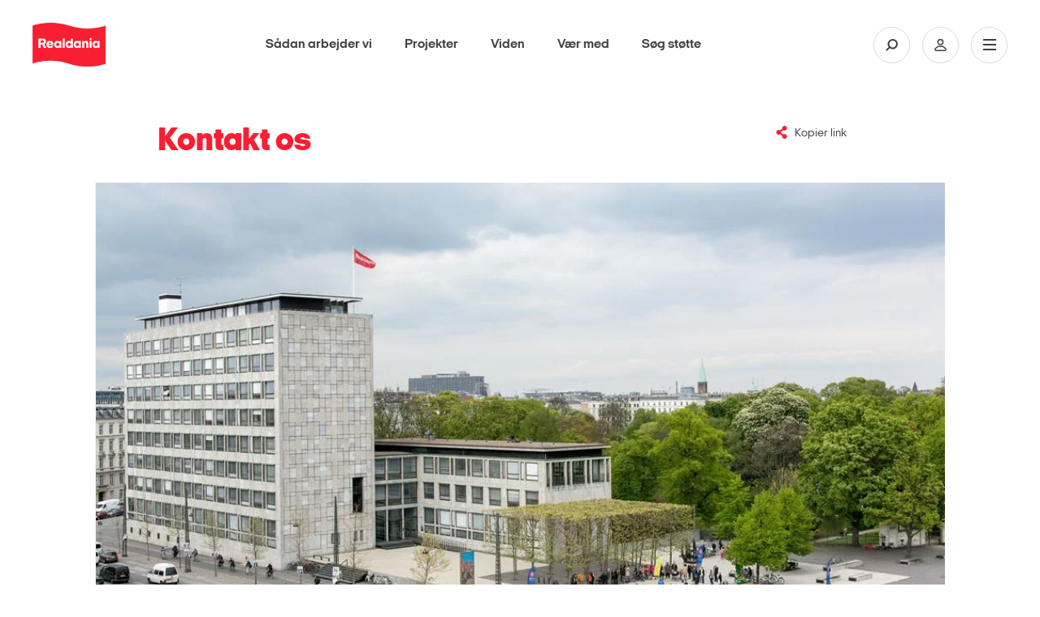

--- FILE ---
content_type: text/html; charset=utf-8
request_url: https://realdania.dk/om-os/hvem-er-vi
body_size: 10715
content:


<!DOCTYPE html>
<html lang="da">
<head class="no-js">
    
    <!-- Google Tag Manager -->
    <script>
    (function(w,d,s,l,i){w[l]=w[l]||[];w[l].push({'gtm.start':
    new Date().getTime(),event:'gtm.js'});var f=d.getElementsByTagName(s)[0],
    j=d.createElement(s),dl=l!='dataLayer'?'&l='+l:'';j.async=true;j.src=
    'https://www.googletagmanager.com/gtm.js?id='+i+dl;f.parentNode.insertBefore(j,f);
    })(window,document,'script','dataLayer','GTM-KXNWCR4');</script>
    <!-- End Google Tag Manager -->

    <!-- Google Tag Manager External Links -->
    
    <!-- Google Tag Manager External Links -->
    <script id="CookieConsent" src="https://policy.app.cookieinformation.com/uc.js" data-culture="da" type="text/javascript"></script>

    <meta charset="utf-8" />
    <meta name="viewport" content="width=device-width, initial-scale=1.0">
    <meta http-equiv="X-UA-Compatible" content="IE=edge">
    <meta http-equiv="Content-Type" content="text/html; charset=utf-8" />
    <meta content="width=device-width, initial-scale=1.0" name="viewport" />
    <meta name="MobileOptimized" content="320">
    <meta name="db" content="web" />

    
<meta name="Description" content="Ring til os, skriv en mail eller find vores adresse og &#229;bningstider." />

<!-- Open Graph Metadata Tags for Social Media -->
<meta property="og:title" id="ogTitle" content="Kontakt os" />
<meta property="og:description" id="ogDescription" content="Ring til os, skriv en mail eller find vores adresse og &#229;bningstider." />
<meta property="og:type" id="ogType" content="website" />
<meta property="og:image" id="ogImage" content="https://realdania.dk/-/media/files/jarmerspladsfoto16-9.jpg?mw=992" />
<meta property="og:url" id="ogUrl" content="https://realdania.dk/om-os/hvem-er-vi" />
<meta property="sitecoreId" id="sitecoreId" content="{3D303437-3E71-49CB-A9DD-6C923848D0B1}" />
<meta name="twitter:card" content="summary_large_image">
<meta name="twitter:site" content="@Realdaniadk">
<meta name="twitter:title" content="Kontakt os">
<meta name="twitter:description" content="Ring til os, skriv en mail eller find vores adresse og &#229;bningstider.">
<meta name="twitter:image" content="https://realdania.dk/-/media/files/jarmerspladsfoto16-9.jpg?mw=992">
<meta name="cludo:metadata" content="sitecore_id=3d3034373e7149cba9dd6c923848d0b1" />
<meta name="cludo:pagetags" content="" />
<meta name="cludo:pagetagnames" content="" />
<meta name="cludo:pagegoals" content="" />
<meta name="cludo:pagegoalnames" content="" />
<meta name="cludo:publishdate" content="" />
<meta name="cludo:employeedepartments" content="" />
<meta name="cludo:eventdatefrom" content="" />
<meta name="cludo:eventdateto" content="" />
<meta name="cludo:eventtype" content="" />
<meta name="cludo:eventaccess" content="" />
<meta name="cludo:eventcity" content="" />
<meta name="cludo:eventregion" content="" />
<meta name="cludo:templateid" content="d1fbc23f6926473da47336e0321398ae" />
<meta name="cludo:newstype" content="" />
<meta name="cludo:isfeatured" content="False" />
<meta name="cludo:trompet" content="" />
<meta name="cludo:latestnewsdate" content="" />
<meta name="cludo:projectcoordinateslat" content="" />
<meta name="cludo:projectcoordinateslng" content="" />
<meta name="cludo:projecthascoordinates" content="False" />
<meta name="cludo:extraimages" content="" />
<meta name="searchImage" id="searchImage" content="https://realdania.dk/-/media/files/jarmerspladsfoto16-9.jpg?mw=992" />



<title>Kontakt os</title>
 
    <meta name="Profile.CookieID" content="6482693c-f39c-410b-b0dc-08d8a948dc5d" />
<meta name="Profile.LatestVisit" content="21-01-2026 11:50:09" />
<meta name="Profile.IsReceivingNewsletter" />
<meta name="Profile.IsDebateMember" />
<meta name="Profile.IsReceivingIndeklimaNewsletter" />
<meta name="Profile.IsMember" />
    
<link rel="apple-touch-icon" sizes="57x57" href="/dist/assets/gfx/apple-touch-icon-57x57.png">
<link rel="apple-touch-icon" sizes="60x60" href="/dist/assets/gfx/apple-touch-icon-60x60.png">
<link rel="apple-touch-icon" sizes="72x72" href="/dist/assets/gfx/apple-touch-icon-72x72.png">
<link rel="apple-touch-icon" sizes="76x76" href="/dist/assets/gfx/apple-touch-icon-76x76.png">
<link rel="apple-touch-icon" sizes="114x114" href="/dist/assets/gfx/apple-touch-icon-114x114.png">
<link rel="apple-touch-icon" sizes="120x120" href="/dist/assets/gfx/apple-touch-icon-120x120.png">
<link rel="apple-touch-icon" sizes="144x144" href="/dist/assets/gfx/apple-touch-icon-144x144.png">
<link rel="apple-touch-icon" sizes="152x152" href="/dist/assets/gfx/apple-touch-icon-152x152.png">
<link rel="apple-touch-icon" sizes="180x180" href="/dist/assets/gfx/apple-touch-icon-180x180.png">
<link rel="manifest" href="/dist/assets/gfx/manifest.json">

<link rel="preload" as="font" href="/dist/assets/fonts/realdania.woff" type="font/woff" crossorigin>
<link rel="preload" as="font" href="/dist/assets/fonts/2018/ItalianPlateNo2Expanded-Regular.woff2" type="font/woff2" crossorigin>
<link rel="preload" as="font" href="/dist/assets/fonts/2018/ItalianPlateNo2Expanded-Black.woff2" type="font/woff2" crossorigin>
<link rel="preload" as="font" href="/dist/assets/fonts/2018/ItalianPlateNo2Expanded-Bold.woff2" type="font/woff2" crossorigin>
<link rel="preload" as="font" href="/dist/assets/fonts/2018/ItalianPlateNo2Expanded-Demibold.woff2" type="font/woff2" crossorigin>
<link rel="preload" as="font" href="/dist/assets/fonts/fontawesome-webfont.woff2?v=4.6.3" type="font/woff2" crossorigin>



<link rel="prefetch" href="/dist/css/performance.1762862239419.css" as="style"/><link href="/dist/css/performance.1762862239419.css" rel="stylesheet"><link href="/dist/css/popup.1762862239419.css" rel="stylesheet"><link rel="prefetch" href="/dist/css/main.1762862239419.css" as="style"/><link href="/dist/css/main.1762862239419.css" rel="stylesheet">

    <link rel="icon" type="image/png" href="/dist/assets/gfx/favicon-32x32.png" sizes="32x32">
    <link rel="icon" type="image/png" href="/dist/assets/gfx/favicon-96x96.png" sizes="96x96">
    <link rel="icon" type="image/png" href="/dist/assets/gfx/favicon-16x16.png" sizes="16x16">
    <link rel="shortcut icon" href="/dist/assets/gfx/favicon.ico">


<meta name="msapplication-TileColor" content="#da532c">
<meta name="msapplication-TileImage" content="/dist/assets/gfx/mstile-144x144.png">
<meta name="msapplication-config" content="/dist/assets/gfx/browserconfig.xml">
<meta name="theme-color" content="#ffffff">
<meta name="msapplication-tap-highlight" content="no">
<meta name="apple-mobile-web-app-capable" content="yes">

<meta name="facebook-domain-verification" content="1bcgtearh3s08t6b5a2pltl1c8b8y7" />
    
    
    

        <!-- www.Cludo.com search start JS -->
    <!--[if lte IE 9]>
    <script src="https://api.cludo.com/scripts/xdomain.js" slave="https://api.cludo.com/proxy.html" type="text/javascript"></script>
    <![endif]-->
    <!-- www.Cludo.com search end JS -->

    <link rel="preconnect" href="https://maps.googleapis.com">
    <style>
        [v-cloak] > * {
            display: none
        }

        [v-cloak] {
            display: none
        }
    </style>
    <link rel="prerender" href="/projekter/liste" />
    

<link rel="stylesheet" href="https://application.realdania.dk/eagle/css/app.css" type="text/css">
            <script src="https://ajax.googleapis.com/ajax/libs/jquery/1.12.0/jquery.min.js"></script>
            <script src="https://ajax.googleapis.com/ajax/libs/jqueryui/1.11.4/jquery-ui.min.js" defer></script>
            <script src="https://maps.googleapis.com/maps/api/js?key=AIzaSyDZahTqgbXsEVDX7zvtdw3bmK60tOilcaM" defer></script>
            <script src="https://cdnjs.cloudflare.com/ajax/libs/jquery-validate/1.16.0/jquery.validate.js" defer></script>
            <script src="https://cdnjs.cloudflare.com/ajax/libs/jquery-validation-unobtrusive/3.2.6/jquery.validate.unobtrusive.js" defer></script>
            <script src="https://cdnjs.cloudflare.com/ajax/libs/Swiper/4.2.2/js/swiper.min.js" defer></script>
    <script src="https://www.youtube.com/iframe_api" defer></script>
    

    <script data-cookieconsent="ignore">
        var cookieValue = 'resolution=' + Math.max(screen.width, screen.height) + ",1" + '; path=/';
        document.cookie = cookieValue;

        window.oxygen = {
            cookieTexts: {
                "texteditButton": "Rediger dit samtykke",
                "textheadline": "For at se dette element skal vi bruge dit samtykke til at anvende cookies.",
                "textdescription": "Det g&#248;r du ved at klikke p&#229; knappen nedenfor og derefter v&#230;lge \&quot;Tillad alle\&quot; (den gr&#248;nne knap)."
            }
        };
        window.lazySizesConfig = window.lazySizesConfig || {};
        window.lazySizesConfig.init = false;
    </script>



</head>

<body class="subpage megaribbon-wrapper" id="body" data-recaptcha-sitekey="6LfOY80UAAAAANQyJ9siaGIuJkHmjQR7imnunkrK">
    <div id="vue-app">
        <div class="skip-link" role="navigation" aria-label="Navigationsassistent">
            <a href="#main-container">Skip to Main Content</a>
        </div>
        
    <!-- Google Tag Manager (noscript) -->
    <noscript aria-hidden="true">
        <iframe title="Google Iframe" src="https://www.googletagmanager.com/ns.html?id=GTM-KXNWCR4"
                height="0" width="0" style="display:none;visibility:hidden"></iframe>
    </noscript>
    <!-- End Google Tag Manager (noscript) -->

            <div class="signup-modal signup-modal--image" role="complementary" aria-label="Sign up newsletter">
                <div class="signup-modal__content signup-modal-inner">
                    <input class="signup-modal__cookieName" type="hidden" value="newsletterPopupShown" />
                    <div class="overlay-media__close">
                        <a click="hideCampaignBox()">
                            <svg viewBox="0 0 30 30">
                                <path d="M15,1c7.7,0,14,6.3,14,14c0,7.7-6.3,14-14,14S1,22.7,1,15C1,7.3,7.3,1,15,1 M15,0C6.7,0,0,6.7,0,15c0,8.3,6.7,15,15,15c8.3,0,15-6.7,15-15C30,6.7,23.3,0,15,0L15,0z" />
                                <path class="close__plain" d="M18.7,17.3c0.4,0.4,0.4,1,0,1.4C18.5,18.9,18.3,19,18,19c-0.3,0-0.5-0.1-0.7-0.3L15,16.4l-2.3,2.3C12.5,18.9,12.3,19,12,19c-0.2,0-0.5-0.1-0.7-0.3c-0.4-0.4-0.4-1,0-1.4l2.3-2.3l-2.3-2.3c-0.4-0.4-0.4-1,0-1.4c0.4-0.4,1-0.4,1.4,0l2.3,2.3l2.3-2.3c0.4-0.4,1-0.4,1.4,0c0.4,0.4,0.4,1,0,1.4L16.4,15L18.7,17.3z" />
                                <path class="close__negative" d="M15,0C6.7,0,0,6.7,0,15s6.7,15,15,15s15-6.7,15-15S23.3,0,15,0z M18.7,17.3c0.4,0.4,0.4,1,0,1.4C18.5,18.9,18.3,19,18,19c-0.3,0-0.5-0.1-0.7-0.3L15,16.4l-2.3,2.3C12.5,18.9,12.3,19,12,19c-0.2,0-0.5-0.1-0.7-0.3c-0.4-0.4-0.4-1,0-1.4l2.3-2.3l-2.3-2.3c-0.4-0.4-0.4-1,0-1.4c0.4-0.4,1-0.4,1.4,0l2.3,2.3l2.3-2.3c0.4-0.4,1-0.4,1.4,0c0.4,0.4,0.4,1,0,1.4L16.4,15L18.7,17.3z" />
                            </svg>
                        </a>
                    </div>
                    <div class="signup-modal__image">
                        <img src="/-/media/realdaniadk/nyheder/popup/nyhedsbrev-pop-2.jpg?mw=600" />
                    </div>
                    <div class="signup-modal__body">
                        <p class="signup-modal-headline">Gå ikke glip af nyheder fra Realdania. Tilmeld dig vores nyhedsbreve</p>

                        <p class="signup-modal-manchet">
                            Fort&aelig;l os, hvad du interesserer dig for - s&aring; sender vi et nyhedsbrev med faglig viden, nyheder og inspiration.
<div id="gtx-trans" style="position: absolute; left: 199px; top: 21px;">
<div class="gtx-trans-icon">&nbsp;</div>
</div>
                        </p>
                        
                                <a class="signup-modal__button" href="/nyhedsbreve">
                                    <span class="rd-icon-angle-right"></span>
                                    <span class="signup-modal__button-text">
                                        Tilmeld dig nu
                                    </span>
                                </a>
                        
                    </div>
                </div>
            </div>



            <site-header inline-template search-url="/search?q='">
    <header id="divMegaMenu" ref="divMegaMenu" class="header" aria-label="Mega Menu Navigation" :class="{'header--search-open': isSearchOpen, 'header--open': isMenuOpen}">
        <div class="header__overlay" v-on:click.prevent="onToggleMenu"></div>

        <div class="header__desktop" :class="{'header__desktop--active': isSearchOpen}" v-if="isLargeDesktop" :style="getHeaderDesktopStyle">
            <div class="header__top">
                <a href="/" class="header__logo" role="banner" aria-label="Primary banner">
                    <img alt="logo" src="/dist/assets/img/logo-filled.svg">
                </a>

                <nav class="primary-nav" v-show="!isSearchOpen">
                    <ul class="primary-nav__list">
                                <li class="primary-nav__item">
                                    <a class="primary-nav__link" href="/saadan-stoetter-vi">S&#229;dan arbejder vi</a>
                                </li>
                                <li class="primary-nav__item">
                                    <a class="primary-nav__link" href="/projekter">Projekter</a>
                                </li>
                                <li class="primary-nav__item">
                                    <a class="primary-nav__link" href="/viden">Viden</a>
                                </li>
                                <li class="primary-nav__item">
                                    <a class="primary-nav__link" href="/vaer-med">V&#230;r med</a>
                                </li>
                                <li class="primary-nav__item">
                                    <a class="primary-nav__link" href="/soeg-stoette">S&#248;g st&#248;tte</a>
                                </li>

                    </ul>
                </nav>

                <div class="primary-search" style="display: none;" v-show="isSearchOpen">
                        <div class="cludo-search cludo-search--secondary">
                            <div id="cludo-search-form">
                                <label for="headerSearchBox">Indsæt søgeord for at søge på hjemmesiden</label>
                                <input ref="searchInput" name="ctl02$txtSearchBox" placeholder="Søg" type="text" class="search-box" autocomplete="off" id="headerSearchBox" />
                                <button type="button"><span class="rd-icon-search" aria-hidden="true"></span></button>
                            </div>
                        </div>
                </div>


                <div class="header__icons">
                            <button class="header__icon" :class="{'header__icon--active': isSearchOpen}" v-on:click.prevent="onToggleSearch" aria-label="Søg på Realdania">
                                <svg class="header__icon-search">
                                    <use xlink:href="/dist/assets/icons/symbols.svg#search" />
                                </svg>
                            </button>

                    <a class="header__icon" href="/mitrealdania/medlemsprofil" aria-label="Min side">
                        <svg class="header__icon-user">
                            <use xlink:href="/dist/assets/icons/symbols.svg#user" />
                        </svg>
                    </a>
                    <button class="header__icon" v-on:click.prevent="onToggleMenu" aria-label="Åben navigation">
                        <svg class="header__icon-bars">
                            <use xlink:href="/dist/assets/icons/symbols.svg#burger" />
                        </svg>
                        <svg class="header__icon-close">
                            <use xlink:href="/dist/assets/icons/symbols.svg#close" />
                        </svg>
                    </button>
                </div>
            </div>
        </div>

        <div class="header__mobile" tabindex="-1">
            <div class="header__top">
                <a href="/" class="header__logo" role="banner" aria-label="Secondary banner" aria-hidden="true">
                    <img alt="logo" src="/dist/assets/img/logo-filled.svg">
                </a>

                <div class="header__icons">
                    <a class="header__icon profile" href="/mitrealdania/medlemsprofil" aria-label="Min side">
                        <svg class="header__icon-user">
                            <use xlink:href="/dist/assets/icons/symbols.svg#user" />
                        </svg>
                    </a>
                    <button class="header__icon" v-on:click.prevent="onToggleMenu" aria-label="Vis eller skjul mobilmenu">
                        <svg class="header__icon-bars">
                            <use xlink:href="/dist/assets/icons/symbols.svg#burger" />
                        </svg>
                        <svg class="header__icon-close">
                            <use xlink:href="/dist/assets/icons/symbols.svg#close" />
                        </svg>
                    </button>
                </div>
            </div>

            <div class="header__mobile-nav" :style="getHeaderMobileNavStyle">
                    <div class="cludo-search">
                        <div id="cludo-search-form-burger">
                            <label for="headerSearchBox2">Indsæt søgeord for at søge på hjemmesiden</label>
                            <input id="headerSearchBox2" name="ctl02$txtSearchBox" placeholder="Søg" type="text" class="search-box" autocomplete="off" />
                            <button aria-label="Fortag søgning" type="button"><span class="rd-icon-search" aria-hidden="true"></span></button>
                        </div>
                    </div>

                <ul class="burger-nav" id="burger-navigation">
                                        <li class="burger-nav__item">
                                                <button>
                                                    Om os
                                                        <span class="rd-icon-right rd-icon-right--rotate-down"></span>
                                                </button>
                                            

                                                <ul class="burger-nav__submenu">
                                                            <li class="burger-nav__subitem">
                                                                <a href="/om-os/vores-grundlag">Vores grundlag</a>
                                                            </li>
                                                            <li class="burger-nav__subitem">
                                                                <a href="/om-os/historie">Historie</a>
                                                            </li>
                                                            <li class="burger-nav__subitem">
                                                                <a href="/om-os/&#248;konomi">&#216;konomiske n&#248;gletal</a>
                                                            </li>
                                                            <li class="burger-nav__subitem">
                                                                <a href="/om-os/forening-og-medlemsdemokrati">Forening og medlemsdemokrati</a>
                                                            </li>
                                                            <li class="burger-nav__subitem">
                                                                <a href="/om-os/medarbejdere">Medarbejdere</a>
                                                            </li>
                                                            <li class="burger-nav__subitem">
                                                                <a href="/om-os/hvem-er-vi#">Repr&#230;sentantskabet</a>
                                                            </li>
                                                            <li class="burger-nav__subitem">
                                                                <a href="/om-os/bestyrelsen">Bestyrelsen</a>
                                                            </li>
                                                            <li class="burger-nav__subitem">
                                                                <a href="/om-os/ledelse-og-organisation">Ledelse og organisation</a>
                                                            </li>
                                                            <li class="burger-nav__subitem">
                                                                <a href="/om-os/bolius">Videncentret Bolius</a>
                                                            </li>
                                                            <li class="burger-nav__subitem">
                                                                <a href="/om-os/realdaniabyogbyg">Realdania By &amp; Byg - et datterselskab</a>
                                                            </li>
                                                            <li class="burger-nav__subitem">
                                                                <a href="/om-os/samfundsansvar">Samfundsansvar</a>
                                                            </li>
                                                            <li class="burger-nav__subitem">
                                                                <a href="/om-os/ledige-stillinger">Ledige stillinger</a>
                                                            </li>

                                                </ul>
                                        </li>
                                        <li class="burger-nav__item">
                                        <a href="/projekter">
                                            Projekter

                                        
                                        </a>
                                            

                                        </li>
                                        <li class="burger-nav__item">
                                        <a href="/soeg-stoette">
                                            S&#248;g st&#248;tte

                                        
                                        </a>
                                            

                                        </li>
                                        <li class="burger-nav__item">
                                        <a href="/saadan-stoetter-vi">
                                            S&#229;dan arbejder vi

                                        
                                        </a>
                                            

                                        </li>
                                        <li class="burger-nav__item">
                                        <a href="/vaer-med">
                                            V&#230;r med

                                        
                                        </a>
                                            

                                        </li>
                                        <li class="burger-nav__item">
                                        <a href="/viden">
                                            Viden

                                        
                                        </a>
                                            

                                        </li>

                </ul>

                <div class="header-seperator"></div>

                <div class="header__servicemenu">
                    <ul class="servicemenu" role="menubar" aria-label="Servicemenu">
                                <li class="servicemenu__item">
                                    <a href="/om-os/hvem-er-vi" role="menuitem">Kontakt</a>
                                </li>
                                <li class="servicemenu__item">
                                    <a href="/aktuelt" role="menuitem">Nyheder</a>
                                </li>
                                <li class="servicemenu__item">
                                    <a href="/vaer-med/bliv-medlem" role="menuitem">Meld dig ind</a>
                                </li>
                                <li class="servicemenu__item">
                                    <a href="http://www.realdania.org" role="menuitem">English</a>
                                </li>

                    </ul>
                </div>

                <div class="header-seperator"></div>
                
                <div class="socialmedia" >
                    <ul class="socialmedia__list" role="menubar" aria-label="Socialmedia links">
                        <li class="socialmedia__item">
                            <a href="https://www.facebook.com/realdaniadk" target="_blank" role="menuitem">
                                <span class="fa fa-facebook"></span>
                            </a>
                        </li>
                        <li class="socialmedia__item">
                            <a href="https://www.instagram.com/realdaniadk/" target="_blank" role="menuitem">
                                <span class="fa fa-instagram"></span>
                            </a>
                        </li>
                        <li class="socialmedia__item">
                            <a href="https://www.linkedin.com/company/realdania/" target="_blank" role="menuitem">
                                <span class="fa fa-linkedin"></span>
                            </a>
                        </li>
                        <li class="socialmedia__item">
                            <a href="https://twitter.com/Realdaniadk" target="_blank" role="menuitem">
                                <span class="fa fa-twitter"></span>
                            </a>
                        </li>
                    </ul>

                </div>
            </div>
        </div>
    </header>
    </site-header>


        <!-- Overlay -->
<div id="dania-modal-bg" class="close-overlay" role="complementary" aria-label="Modal loading">
    <div class="preloader">
        <div class="loader-inner ball-scale-multiple">
            <div></div>
            <div></div>
            <div></div>
        </div>
    </div>
    <div id="article-bullets">
        <span class="article-bullets-circle fa fa-circle"></span>
        <span class="article-bullets-circle fa fa-circle"></span>
        <span class="article-bullets-circle fa fa-circle"></span>
        <span class="article-bullets-circle fa fa-circle"></span>
        <span class="article-bullets-circle fa fa-circle"></span>
        <span class="article-bullets-circle fa fa-circle"></span>
        <span class="article-bullets-circle fa fa-circle"></span>
        <span class="article-bullets-circle fa fa-circle"></span>
        <span class="article-bullets-circle fa fa-circle"></span>
    </div>
    <span class="m-prev rd-icon-angle-left"></span>
    <span class="m-next rd-icon-angle-right"></span>
</div>
<span class="close-red close-red--overlay close-overlay" role="complementary" aria-label="Modal close" id="close-global-overlay">x</span>
<div id="dania-modal-container" class="article-overlay" role="complementary" aria-label="Modal content">
    <div id="dania-modal-container__content">
        <div class="top-news">
            <p id="m-category"></p>
            <h2 id="m-headline">.</h2>
            <p id="m-publish-date"></p>
            <h3 id="m-manchet">.</h3>
        </div>
        <div class="event-highlighted-top-container m-event">
            <div class="event-highlighted-top">
                <p class='calendar-icon'><span id="m-month"></span><span id="m-dato"></span> </p>
                <div class="event-highlighted-meta">
                    <p id="m-date"></p>
                    <p id="m-location"></p>
                </div>
            </div>
            <div id="m-event-form"></div>
            
        </div>
        <div id="m-header-image" class="image-wrap _16-9">
        </div>
        <div id="m-content" class="m-content editor">
        </div>
    </div>
</div>
<div id="dania-modal-box" class="article-overlay" role="complementary" aria-label="Article overlay">
    <div id="dania-modal-box-content">
        <div id="dania-modal-box-content-login"></div>
        <div id="dania-modal-box-content-list"></div>
        <div id="dania-modal-box-content-profile"></div>
    </div>
</div>


        <div id="main-container" data-page-target>
            <section class="page-content content-page" aria-label="Kontakt os">
    <div class="container-fluid">
        <div class="container-inner">

            <!-- Headline -->
            <article class="row content-header">
                <div class="col-xs-8 col-sm-offset-1 col-sm-5">
                    <h1 class="content-header__headline">Kontakt os</h1>
                </div>
                <div class="col-xs-8 col-sm-offset-1 col-sm-6 col-xl-offset-0 col-xl-2">
                    <div class="content-header__meta">
                        <copy-current-location label="Kopier link"
                                               success-label="Kopieret">
                        </copy-current-location>
                    </div>
                </div>
            </article>

    <div class="row">
        <div class="col-xs-8">
            <content-gallery v-bind:images="{&quot;images&quot;: [{&quot;src&quot;: &quot;https://realdania.dk:443/-/media/files/jarmerspladsfoto16-9.jpg?mw=992&quot;,&quot;width&quot;: &quot;6000&quot;,&quot;height&quot;: &quot;3375&quot;,&quot;downloadLink&quot;: &quot;https://realdania.dk:443/-/media/files/jarmerspladsfoto16-9.jpg?download=true&quot;,&quot;preventImageDownload&quot;:&quot;false&quot;,&quot;title&quot;: &quot;Kontakt os&quot;,&quot;description&quot;: &quot; &quot;,&quot;credit&quot;: &quot;Claus Bj&#248;rn Larsen&quot;,&quot;email&quot;: &quot;https://realdania.dk/om-os/hvem er vi?imagename=jarmerspladsfoto16-9.jpg&amp;showgallery=topgallery&quot;,&quot;facebook&quot;: &quot;https://www.facebook.com/sharer/sharer.php?u=https://realdania.dk/om-os/hvem er vi?imagename=jarmerspladsfoto16-9.jpg&amp;showgallery=topgallery&quot;,&quot;twitter&quot;: &quot;https://twitter.com/home?status=https://realdania.dk/om-os/hvem er vi?imagename=jarmerspladsfoto16-9.jpg&amp;showgallery=topgallery&quot;,&quot;linkedin&quot;: &quot;https://www.linkedin.com/shareArticle?mini=true&amp;url=https://realdania.dk/om-os/hvem er vi?imagename=jarmerspladsfoto16-9.jpg&amp;showgallery=topgallery&quot;,&quot;link&quot;: &quot;https://realdania.dk/om-os/hvem er vi?imagename=jarmerspladsfoto16-9.jpg&amp;showgallery=topgallery&quot;}]}"
                             v-bind:video="{}"
                             headerimage="/-/media/files/jarmerspladsfoto16-9.jpg"
                             text-open-gallery="Se billede"
                             text-open-video="Se video"></content-gallery>
        </div>
    </div>


            <article class="row">
                <div class="col-xs-8 col-sm-offset-1 col-sm-4">
                    <h2 class="content-manchet">Ring til os, skriv en mail eller find vores adresse og åbningstider.  <br/>  </h2>

                    <div class="content-editor">
                        
                        <h2>&Aring;bningstider -&nbsp; Receptionen p&aring; Jarmers Plads 2, K&oslash;benhavn</h2>
<p><strong>&Aring;bningstider i sommerferien:</strong></p>
<p><span style="font-size: 16px;">Mandag - fredag: 9.00 - 15.00</span></p>
<p>
</p>
<h2>E-mail</h2>
<p>Vi besvarer mails p&aring;<br />
<a href="mailto:realdania@realdania.dk">realdania@realdania.dk</a></p>
<h2>Telefon</h2>
<p>70 11 66 66</p>
<p>Telefonen er &aring;ben:<br />
Mandag - fredag: 9.00 - 15.00</p>
<h3>Leder du efter en medarbejder?</h3>
<p><a href="/om-os/medarbejdere" class="icon-arrow">Se alle medarbejdere i Realdania</a></p>
<h3>Andre</h3>
<p><a href="https://www.bolius.dk/" target="_blank" class="icon-arrow">Videncentret Bolius<br />
</a><a href="/om-os/realdaniabyogbyg" class="icon-arrow">Realdania By &amp; Byg</a>
</p>
<h3>Er du fra pressen?&nbsp;</h3>
<p><a href="/nyheder/presserum" class="icon-arrow">Se presserum</a></p>



                        
                    </div>

                    <!-- Teamer & Realdania By og Byg Image -->
                </div>

                <!-- Sidebar -->
                <aside class="col-xs-8 col-sm-offset-1 col-sm-2">

                    

                </aside>
            </article>
        </div>

        
        <!-- Submenu start -->

        <div class="megaribbons">

        </div>
        <!-- Submenu slut -->


        
    </div>
</section>

<scroll-to-top label="Til top"></scroll-to-top>


            
        </div>

        
        <div data-lightbox-wrapper>
            
        </div>

        
        <div style="height: 1px;"></div>

        <site-footer inline-template v-cloak>
            <footer id="footer" class="page-footer">
                
                <div class="container-fluid">
    <div class="container-inner">
        <div class="row">
            <div class="col col-lg-2">
                <h3>Om Realdania</h3>
<p>I Realdania arbejder vi for at skabe livskvalitet for alle gennem det byggede milj&oslash;.</p>
<p>Vi er forening med medlemsdemokrati med omkring 190.000 medlemmer. </p>
<h3>Datterselskab</h3>
<ul>
    <li><a href="/om-os/realdaniabyogbyg">Realdania By&nbsp;&amp; Byg</a></li>
</ul>
            </div>
            <div class="col col-lg-2">
                <h3>Kom hurtigt til</h3>
<ul>
    <li><a href="/vaer-med/arrangementer">Arrangementer</a></li>
    <li><a href="/vaer-med/indmeldelse-person">Meld dig ind</a></li>
    <li><a href="/nyheder">Nyhedsoverblik</a></li>
    <li><a href="/nyheder/presserum">Presserum</a></li>
    <li><a href="/jubilaeum">Realdania 25 &aring;r</a></li>
    <li><a href="/om-os/ledige-stillinger">Ledige stillinger</a></li>
</ul>
<h3>Andre</h3>
<ul>
    <li><a rel="noopener noreferrer" href="https://www.bolius.dk/" target="_blank">Videncentret Bolius</a></li>
    <li><a rel="noopener noreferrer" rel="noopener noreferrer" href="http://www.realdaniabyogbygklubben.dk/" target="_blank">Realdania By &amp; Byg Klubben</a></li>
    <li><a href="/vaer-med/debat">Realdania Debat</a></li>
</ul>
            </div>
            <div class="col col-lg-2">
                <h3>F&oslash;lg os</h3>
<ul>
    <li><a href="/nyhedsbreve">Tilmeld dig vores nyhedsbreve</a></li>
    <li><a rel="noopener noreferrer" rel="noopener noreferrer" href="https://www.facebook.com/realdaniadk" target="_blank">Facebook</a></li>
    <li><a rel="noopener noreferrer" rel="noopener noreferrer" href="https://www.linkedin.com/company/realdania/" target="_blank">LinkedIn</a></li>
    <li><a rel="noopener noreferrer" rel="noopener noreferrer" href="https://www.instagram.com/realdaniadk/" target="_blank">Instagram</a></li>
    <li><a rel="noopener noreferrer" rel="noopener noreferrer" href="https://www.youtube.com/user/Realdania" target="_blank">YouTube</a></li>
    <li><a rel="noopener noreferrer" rel="noopener noreferrer" href="https://realdania.dk/rss" target="_blank">RSS</a></li>
</ul>
            </div>
            <div class="col col-lg-2">
                <h3>Kontakt</h3>
<p>Realdania<br />
Jarmers Plads 2<br />
1551 K&oslash;benhavn V</p>
<p>CVR-nr. 55 54 22 28</p>
<ul class="vis-pa">
    <li><a rel="noopener noreferrer" rel="noopener noreferrer" href="https://www.google.dk/maps/place/Realdania/@55.679479,12.5624373,17z/data=!3m1!4b1!4m5!3m4!1s0x4652530ee74932bb:0x43d430c5223051cc!8m2!3d55.679476!4d12.564626" target="_blank">Vis p&aring; kort</a></li>
    <li><a href="/om-os/hvem-er-vi">Kontakt os - find en medarbejder</a></li>
</ul>
<ul class="vrige">
    <li>Tlf.  70 11 66 66</li>
    <li><a href="mailto:realdania@realdania.dk">realdania@realdania.dk<br />
    </a><br />
    <br />
    </li>
    <li><a href="/cookies">Brug af cookies</a></li>
    <li><a href="/persondatapolitik">Privatlivspolitik</a></li>
    <li><a href="/om-os/whistleblowerordning">Whistleblowerordning</a></li>
</ul>
            </div>
        </div>
        <div class="row">
            <div class="col col-lg-8">
                <img alt="logo" src="/dist/assets/img/logo-white.svg" class="logo">
                
                
            </div>
        </div>
    </div>
</div>
            </footer>
        </site-footer>

        <base-modal></base-modal>
    </div>


        <script src="/dist/legacy-js/v-0979092a14fea96ad30e99c65324438c/vendor-important-2.min.js" defer></script>

        <script src="/dist/legacy-js/v-08c5485d4886fc87b11d1622ffec2366/vendor-important-3.min.js" defer></script>
        <script src="/dist/legacy-js/v-c96a6344a33211a741da95bef4902d5b/vendor-extra.min.js" defer></script>



    <script src="/dist/legacy-js/v-ea72b6686cf706b3909f3c90b7f52baf/vendor-animation.min.js" defer></script>

    <script defer="defer" src="/dist/js//manifest.b27230.js"></script><script defer="defer" src="/dist/js//vendor.b27230.js"></script><script defer="defer" src="/dist/js//main.b27230.js"></script>

    <!-- www.Cludo.com Search body init script start -->
<script type="text/javascript" src="//customer.cludo.com/scripts/bundles/search-script.min.js"></script>
<script type="text/javascript" src="//customer.cludo.com/js/230/1614/cludo-search.min.js"></script>
<script>
    (function () {
        var CludoSearch = '';
        var today = new Date();
        var recentYear = today.cludoAddDays(-365).toISOString();
        var recentMonth = today.cludoAddDays(-30).toISOString();
        var recentWeek = today.cludoAddDays(-7).toISOString();
        var nextYear = today.cludoAddDays(365).toISOString();
        var nextMonth = today.cludoAddDays(30).toISOString();
        var nextWeek = today.cludoAddDays(7).toISOString();
        var cludoSettings = {
            customerId: 230,
            engineId: 1614,
            searchUrl: '/search',
            /* change this parameter into the correct URL to search page */
            searchInputs: ['cludo-search-form', 'cludo-search-content-form', 'cludo-search-form-burger'],
            initSearchBoxText: '',
            loading: "<img src='//customer.cludo.com/img/loading.gif' alt='Loading flere resultater' class='loading' role='progressbar' /><div class='loading-more-text'>Loading resultater. Vent venligst ...</div>",
            endlessScroll: { stopAfterPage: 1, resultsPerPage: 10, bottomOffset: 700 },
            jumpToTopOnFacetClick: false,
            hideSearchFiltersIfNoResult: false,
            resetFiltersBeforeSearch: true,
            richAutocomplete: true,
            rangeFacets: {
                newsDateRange: { fieldName: 'NewsDate_date', ranges: [{ from: recentWeek, to: today }, { from: recentMonth, to: today }, { from: recentYear, to: today }] },
                eventsDateRange: { fieldName: 'NewsDate_date', ranges: [{ from: today, to: nextWeek }, { from: today, to: nextMonth }, { from: today, to: nextYear }] },
            },
        };
        window.CludoSearch = new window.Cludo(cludoSettings);
    })();
</script>
<!-- www.Cludo.com Search body init script start -->
    

    

<script>
    //const urlParams = new URLSearchParams(window.location.search);
    //const mref = urlParams.get("mref");

    //if (mref) {
    //    document.querySelectorAll("a.mref").forEach(link => {
    //        try {
    //            const linkUrl = new URL(link.href, window.location.origin);
    //            linkUrl.searchParams.set("mref", mref);

    //            link.href = linkUrl.toString();
    //        } catch (e) {
    //            if (link.getAttribute("href")) {
    //                let href = link.getAttribute("href");
    //                const sep = href.includes("?") ? "&" : "?";
    //                href += `${sep}mref=${encodeURIComponent(mref)}`;
    //                link.setAttribute("href", href);
    //            }
    //        }
    //    });
    //}

    setTimeout(function () {
        window.CludoSearch.init();
    }, 3000);
</script>


</body>
</html>
